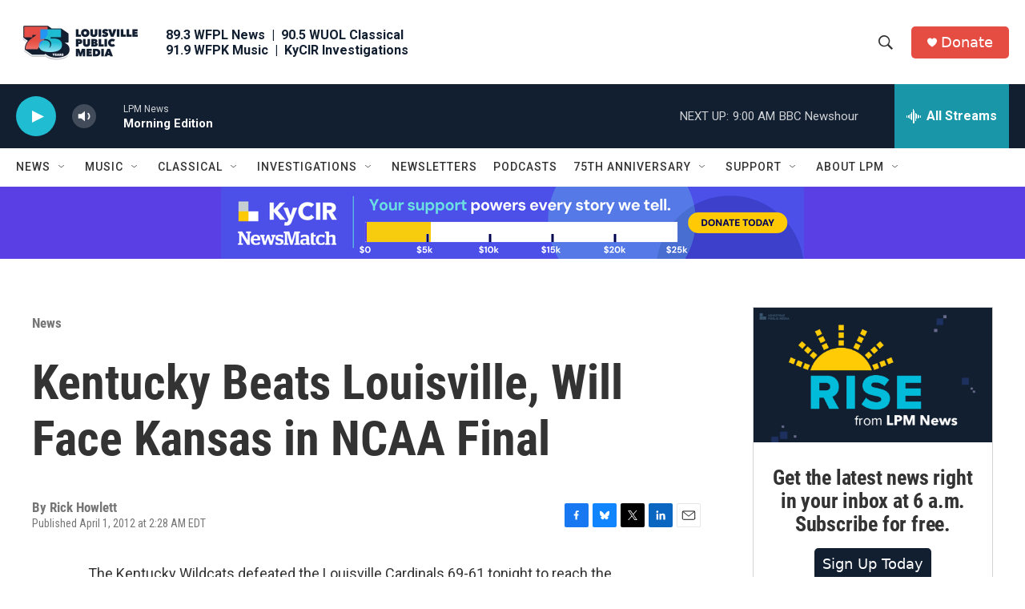

--- FILE ---
content_type: text/html; charset=utf-8
request_url: https://www.google.com/recaptcha/api2/aframe
body_size: 137
content:
<!DOCTYPE HTML><html><head><meta http-equiv="content-type" content="text/html; charset=UTF-8"></head><body><script nonce="oU1ZI_IlVPn7aHAdj8DAPg">/** Anti-fraud and anti-abuse applications only. See google.com/recaptcha */ try{var clients={'sodar':'https://pagead2.googlesyndication.com/pagead/sodar?'};window.addEventListener("message",function(a){try{if(a.source===window.parent){var b=JSON.parse(a.data);var c=clients[b['id']];if(c){var d=document.createElement('img');d.src=c+b['params']+'&rc='+(localStorage.getItem("rc::a")?sessionStorage.getItem("rc::b"):"");window.document.body.appendChild(d);sessionStorage.setItem("rc::e",parseInt(sessionStorage.getItem("rc::e")||0)+1);localStorage.setItem("rc::h",'1763119054460');}}}catch(b){}});window.parent.postMessage("_grecaptcha_ready", "*");}catch(b){}</script></body></html>